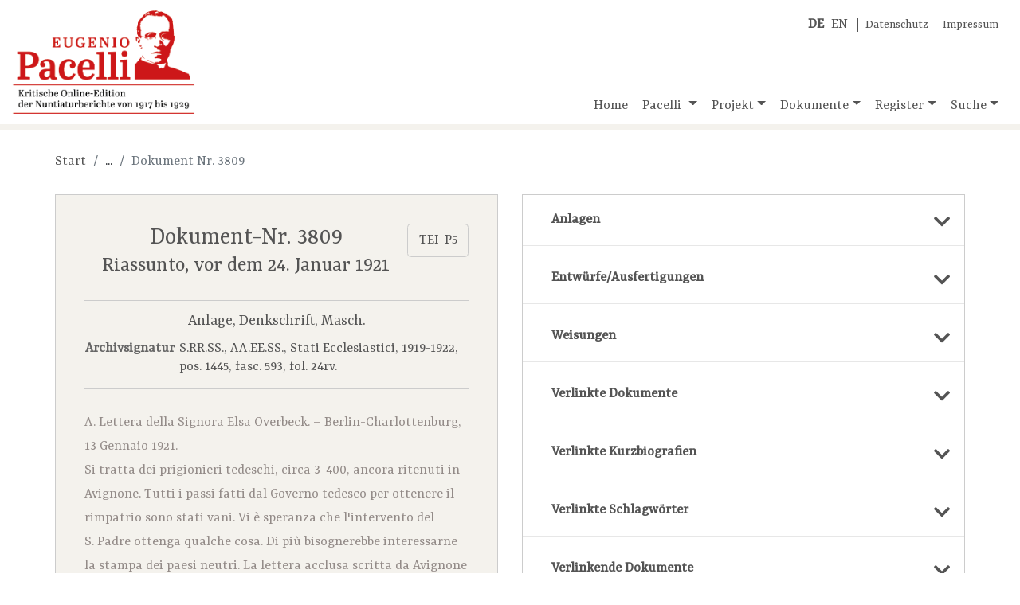

--- FILE ---
content_type: text/html;charset=UTF-8
request_url: https://pacelli-edition.de/dokument.html?idno=3809
body_size: 16948
content:
<!DOCTYPE html>
<html xmlns="http://www.w3.org/1999/xhtml" data-template="i18n:translate" data-template-catalogues="data/i18n" data-template-lang="de">
    <head>
            <!-- Meta -->
        <meta charset="UTF-8" />
        <meta name="description" content="Eugenio Pacelli, der spätere Papst Pius&#160;XII. (1939-1958), ist&#xA;        eine der bekanntesten und umstrittensten Persönlichkeiten des 20. Jahrhunderts. Die Öffnung&#xA;        aller Akten aus dem Pontifikat Pius'&#160;XI. (1922-1939) im Vatikanischen Geheimarchiv 2003 und&#xA;        2006 macht es möglich, alle Nuntiaturberichte, die Pacelli in den zwölf Jahren seiner&#xA;        Tätigkeit in Deutschland nach Rom sandte, zu edieren. Eine Edition der Weisungen von&#xA;        Kardinalstaatssekretär Pietro Gasparri ergänzt den Quellenbestand." />
        <meta name="keywords" content="Eugenio Pacelli, Pacelli, Nuntiaturberichte, Online-Edition" />
        <meta name="viewport" content="width=device-width, initial-scale=1.0" />
            <!-- Fav-Icon -->
        <link rel="shortcut icon" href="./resources/images/template/pacelli-favicon.ico" />
            <!-- Title-->
        <title>Eugenio Pacelli. Kritische Online-Edition der Nuntiaturberichte 1917–1929</title>
            <!-- JQuery -->
        <script type="text/javascript" src="./resources/libraries/jQuery/jquery-3.3.1.min.js"></script>
            <!-- <script type="text/javascript" src="./resources/libraries/jQuery/jquery-ui-1.12.min.js"/>  Required for "Draggable" -->
            <!-- Bootstrap-->
        <link rel="stylesheet" type="text/css" href="./resources/libraries/bootstrap/bootstrap-4.1.3.min.css" />
        <script type="text/javascript" src="./resources/libraries/bootstrap/bootstrap-4.1.3.bundle.js"></script>
            <!-- SlimWidgets -->
        <link rel="stylesheet" type="text/css" href="./resources/libraries/SlimWidgets/css/slim-widgets.css" />
        <script type="text/javascript" src="./resources/libraries/SlimWidgets/js/slim-widgets.js"></script>
            <!-- Own CSS -->
        <link rel="stylesheet" type="text/css" href="./resources/css/pacelli-main.css" />
            <!-- Own JS -->
        <script type="text/javascript" src="./resources/js/pacelli-objects.js"></script>
        <script type="text/javascript" src="./resources/js/pacelli.js"></script>
            <!-- Google Font "Ysra" -->
        <link href="https://fonts.googleapis.com/css?family=Yrsa&amp;display=swap" rel="stylesheet" /> 
            <!-- Font awesome -->
        <link rel="stylesheet" href="https://use.fontawesome.com/releases/v5.8.0/css/all.css" integrity="sha384-Mmxa0mLqhmOeaE8vgOSbKacftZcsNYDjQzuCOm6D02luYSzBG8vpaOykv9lFQ51Y" crossorigin="anonymous" />
    </head>
    <body id="body" lang="de">
        <div class="container container-xl" id="main-container">
                <!-- Title -->
            <header class="row">
                <div class="im-da-lang"><span xmlns="" class="lang-container"><a class="lang-link" href="./index.html"><b>DE</b></a><a class="lang-link" href="./en/index.html">EN</a></span><span class="im-da-nav"><a href="./datenschutz.html">Datenschutz</a><a href="./impressum.html">Impressum</a></span>
                </div><a class="pacelli-logo-link" href="./index.html"><img class="pacelli-logo" src="./resources/images/template/pacelli-edition-logo.png" alt="Pacelli Edition" /></a>
                    <!-- Navigation -->
                <nav class="navbar navbar-expand-md navbar-light ml-auto d-flex align-items-end"><button class="navbar-toggler" type="button" data-toggle="collapse" data-target="#navbarNavDropdown" aria-controls="navbarNavDropdown" aria-expanded="false" aria-label="Toggle navigation"><span class="navbar-toggler-icon"></span></button>
                    <div class="collapse navbar-collapse" id="navbarNavDropdown">
                        <ul class="navbar-nav"> <!-- move navbar to the right: ml-auto -->
                            <li class="nav-item"><a id="nav-home" class="nav-link home-link" href="./index.html">Home</a>
                            </li>
                            <li class="nav-item dropdown"><a id="nav-pacelli" class="nav-link dropdown-toggle" href="./navigation.html#pacelli" role="button" data-toggle="dropdown" aria-haspopup="true" aria-expanded="false">
                                        Pacelli
                                    </a>
                                <div class="dropdown-menu" aria-labelledby="navbarDropdownMenuLink"><a class="dropdown-item" href="./biografie.html">Biografie</a><a class="dropdown-item" href="./nuntiatur.html">Nuntiatur</a>
                                </div>
                            </li>
                            <li class="nav-item dropdown"><a id="nav-project" class="nav-link dropdown-toggle" href="./navigation.html#projekt" role="button" data-toggle="dropdown" aria-haspopup="true" aria-expanded="false">Projekt</a>
                                <div class="dropdown-menu" aria-labelledby="navbarDropdownMenuLink"><a class="dropdown-item" href="./dokumentation.html">Dokumentation</a><a class="dropdown-item" href="./mitarbeiter.html">Team</a><a class="dropdown-item" href="./partner.html">Partner</a><a class="dropdown-item" href="./editionsrichtlinien.html">Editionsrichtlinien</a><a class="dropdown-item" href="./publikationen.html">Publikationen</a><a class="dropdown-item" href="./vortraege-und-praesentationen.html">Vorträge und Präsentationen</a><a class="dropdown-item" href="./berichte-und-interviews.html">Berichte und Interviews</a>
                                </div>
                            </li>
                            <li class="nav-item dropdown"><a id="nav-documents" class="nav-link dropdown-toggle" href="./navigation.html#dokumente" role="button" data-toggle="dropdown" aria-haspopup="true" aria-expanded="false">Dokumente</a>
                                <div class="dropdown-menu" aria-labelledby="navbarDropdownMenuLink"><a class="dropdown-item" href="./dokumente-nach-archiven.html">Nach Archiven</a><a class="dropdown-item" href="./dokumente-nach-themen.html">Nach Themen</a><a class="dropdown-item" href="./dokumente-chronologisch.html">Chronologisch</a>
                                </div>
                            </li>
                            <li class="nav-item dropdown"><a id="nav-register" class="nav-link dropdown-toggle" href="./navigation.html#register" role="button" data-toggle="dropdown" aria-haspopup="true" aria-expanded="false">Register</a>
                                <div class="dropdown-menu" aria-labelledby="navbarDropdownMenuLink"><a class="dropdown-item" href="./kurzbiografien.html?letter=A">Kurzbiografien</a><a class="dropdown-item" href="./schlagwoerter.html?letter=A">Schlagwörter</a>
                                </div>
                            </li>
                            <li class="nav-item dropdown"><a id="nav-search" class="nav-link dropdown-toggle" href="./navigation.html#suche" role="button" data-toggle="dropdown" aria-haspopup="true" aria-expanded="false">Suche</a>
                                <div class="dropdown-menu dropdown-menu-right" aria-labelledby="navbarDropdownMenuLink"><a class="dropdown-item" href="./suche-gesamtbestand.html">Gesamtbestand</a>
                                    <div class="dropdown-divider"></div><a class="dropdown-item" href="./suche-dokumente.html">Dokumente</a><a class="dropdown-item" href="./suche-kurzbiografien.html">Kurzbiografien</a><a class="dropdown-item" href="./suche-schlagwoerter.html">Schlagwörter</a>
                                </div>
                            </li>
                        </ul>
                    </div>
                </nav>
            </header>
                
                <!-- Actual page content goes here -->
            <div id="content" class="row content-row"><span class="page-info" data-pageid="doc"></span>
    <div class="col-12 basic-container">
                    <nav xmlns="" aria-label="breadcrumb">
                        <ol class="breadcrumb">
                            <li class="breadcrumb-item"><a href="./index.html">Start</a>
                            </li>
                            <li class="breadcrumb-item empty">...</li>
                            <li class="breadcrumb-item active" aria-current="page">Dokument Nr. 3809</li>
                        </ol>
                    </nav>
    </div>
    <div class="col-lg-6 basic-container left">
                    <div xmlns="" class="resource doc-container" data-idno="3809"><a class="btn" href="https://pacelli-edition.de/Dokument/3809?format=xml" target="blanc" style="float:right;">TEI-P5</a>
                        <section class="resource-header doc-header">
                            <h3 class="doc-title">Dokument-Nr. 3809</h3>
                            <h4 class="doc-sub-title">Riassunto, vor dem 24. Januar&#160;1921</h4>
                        </section>
                        <section class="doc-meta-data">
                            <p class="doc-classification">Anlage, Denkschrift, Masch.</p>
                            <table class="doc-meta-data-table">
                                <tr>
                                    <th>Archivsignatur</th>
                                    <td>S.RR.SS., AA.EE.SS., Stati Ecclesiastici, 1919-1922, pos. 1445, fasc. 593, fol. 24rv. </td>
                                </tr>
                            </table>
                        </section>
                        <section class="doc-body-container pacelli-1st-layer">A. Lettera della Signora Elsa Overbeck. – Berlin-Charlottenburg, 13 Gennaio 1921.<br />Si tratta dei prigionieri tedeschi, circa 3-400, ancora ritenuti in Avignone. Tutti i passi fatti dal Governo tedesco per ottenere il rimpatrio sono stati vani. Vi è speranza che l'intervento del S.&#160;Padre ottenga qualche cosa. Di più bisognerebbe interessarne la stampa dei paesi neutri. La lettera acclusa scritta da Avignone è stata mandata già alla stampa spagnuola e al Re di Spagna. La Signora Overbeck prega il Nunzio di interessare il S.&#160;Padre al riguardo. Si dice persino che parte dei prigionieri debba essere trasportata a Cayenne – ragione di più perché il S.&#160;Padre intervenga.<br />B. Lettera del prigioniero capotimoniere Heickhaus, allegata alla precedente.– Avignone, 5 Novembre 1920.<br />Lo scrivente ha potuto leggere una lettera inviatagli dalla detta Signora solamente in fretta per la connivenza dell'interprete, essendo stata sequestrata. Prima non si era sognato mai di odiare la Francia, ma adesso non pensa che al giorno della vendetta.<br />Il giorno dell'armistizio 1918 fu portato al tribunale di guerra in Nantes; la gente si mostrava gentile; gli si offri-<div class="new-folio">24v</div>vano sigarette; un sacerdote gli disse che se avessero vinto i tedeschi, un Borbone od un Orléans sarebbe salito al trono. Nella prigione di Nantes il trattamento era peggiore che a Belle Ile. La finestra non aveva vetri; la cella era umida, il nutrimento consisteva in due cucchiaiate di riso con acqua calda e 200 grammi di pane; sicché dopo 12 settimane aveva perduto 15 chili di peso. Siccome in questo stato aveva maggior bisogno di sonno, la guardia lo svegliava con una nerbata. Finalmente ebbe per compagno di cella un soldato francese, reo di assassinio con stupro, poi un altro che aveva ucciso la moglie per gelosia con 22 coltellate.<br />La causa della sua condanna fu questa: A Belle Ile cinque prigionieri preparavano la fuga, ed egli era del numero. Uno di essi, quando tutto era preparato, si introdusse nel magazzino rubando tre pani. In seguito alla malattia di uno dei cinque, la partenza si dovette differire di un giorno, ma nel frattempo due altri compagni denunziarono il piano di fuga. Colui che aveva rubato il pane e lo scrivente furono messi in carcere. Durante il processo in tribunale i giudici parte fumavano o leggevano i giornali o dormivano; finalmente lo scrivente fu condannato ad otto anni di segregazione cellulare ed il ladro a cinque anni carcere. Prima di esser condotti al luogo di detenzione, furono degradati. Di tutti quelli, che si trovano attualmente in Avignone, non vi sono nemmeno dieci, che abbiano commesso un atto, il quale si potrebbe seriamente qualificare come "delitto". La lettera è stata mandata per mezzo di un rimpatriato.
        
    </section>
                        <section class="citation-reference citation-reference-doc">
                            <h5 class="section-title">Empfohlene Zitierweise</h5>Anlage vom vor dem 24. Januar&#160;1921, Anlage, in: 'Kritische Online-Edition der Nuntiaturberichte Eugenio Pacellis (1917-1929)', Dokument Nr. 3809, URL: www.pacelli-edition.de/Dokument/3809. Letzter Zugriff am: 21.01.2026.</section>
                        <section class="online-change" style="border-bottom:none; margin-bottom:0; padding-bottom:0;">Online seit 14.05.2013.</section><a class="pdf-btn d-none" href="./dokument-pdf.html?idno=3809"></a>
                    </div>
    </div>
    <div class="col-lg-6 basic-container right">
        <div class="accordion">
            <!-- Links to attachments of the current document -->
            <div class="acco-section"><a xmlns="" class="acco-section-title" data-idno="3809" data-type="attachInDoc" href="./dokument.html?idno=3809&amp;attachInDoc=show"><span>Anlagen</span><i class="fas fa-chevron-down"></i></a>
            </div>
            <!-- Links to drafts/executions of the current document -->
            <div class="acco-section"><a xmlns="" class="acco-section-title" data-idno="3809" data-type="entwAusfInDoc" href="./dokument.html?idno=3809&amp;entwAusfInDoc=show"><span>Entwürfe/Ausfertigungen</span><i class="fas fa-chevron-down"></i></a>
            </div>
            <!-- Links to "Weisungen" of the current document -->
            <div class="acco-section"><a xmlns="" class="acco-section-title" data-idno="3809" data-type="weisungInDoc" href="./dokument.html?idno=3809&amp;weisungInDoc=show"><span>Weisungen</span><i class="fas fa-chevron-down"></i></a>
            </div>
            <!-- Links to documents referenced in the current document -->
            <div class="acco-section"><a xmlns="" class="acco-section-title" data-idno="3809" data-type="docsInDoc" href="./dokument.html?idno=3809&amp;docsInDoc=show"><span>Verlinkte Dokumente</span><i class="fas fa-chevron-down"></i></a>
            </div>
            <!-- Links to bios referenced in the current document -->
            <div class="acco-section"><a xmlns="" class="acco-section-title" data-idno="3809" data-type="biosInDoc" href="./dokument.html?idno=3809&amp;biosInDoc=show"><span>Verlinkte Kurzbiografien</span><i class="fas fa-chevron-down"></i></a>
            </div>
            <!-- Links to subs referenced in the current document -->
            <div class="acco-section"><a xmlns="" class="acco-section-title" data-idno="3809" data-type="subsInDoc" href="./dokument.html?idno=3809&amp;subsInDoc=show"><span>Verlinkte Schlagwörter</span><i class="fas fa-chevron-down"></i></a>
            </div>
            <!-- Incoming links from other documents -->
            <div class="acco-section"><a xmlns="" class="acco-section-title" data-idno="3809" data-type="docsToDoc" href="./dokument.html?idno=3809&amp;docsToDoc=show"><span>Verlinkende Dokumente</span><i class="fas fa-chevron-down"></i></a>
            </div>
        </div>
    </div>
    <!--<div class="col-12 basic-container">
        <span class="app:insert-prev-next-doc-links"/>
    </div>-->
</div>
                <!-- /page content -->
            <footer class="row">
                <div class="col-6 col-lg-3 partner-logo"><a href="https://www.uni-muenster.de/de/" target="_blank" title="Westfälische Wilhelms-Universität Münster"><img style="width:300px; max-width:90%; margin-left:auto; margin-right:auto;" src="./resources/images/template/logo-uni-muenster.png" alt="Logo WWU Münster" /></a>
                </div>
                <div class="col-6 col-lg-3 partner-logo"><a href="http://www.dhi-roma.it/" target="_blank" title="Deutsches Historisches Institut Rom"><img src="./resources/images/template/logo-dhi-rom.png" alt="Logo DHI Rom" /></a>
                </div>
                <div class="col-6 col-lg-3 partner-logo"><a href="http://asv.vatican.va/content/archiviosegretovaticano/it.html" target="_blank" title="Archivio Segreto Vaticano"><img src="./resources/images/template/logo-archivio-segreto.png" alt="Logo Archivio Segreto Vaticano" /></a>
                </div>
                <div class="col-6 col-lg-3 partner-logo"><a href="http://www.dfg.de/" target="_blank" title="Deutsche Forschungsgemeinschaft"><img src="./resources/images/template/logo-dfg.png" alt="Logo DFG" /></a>
                </div>
            </footer>
        </div>
    </body>
</html>